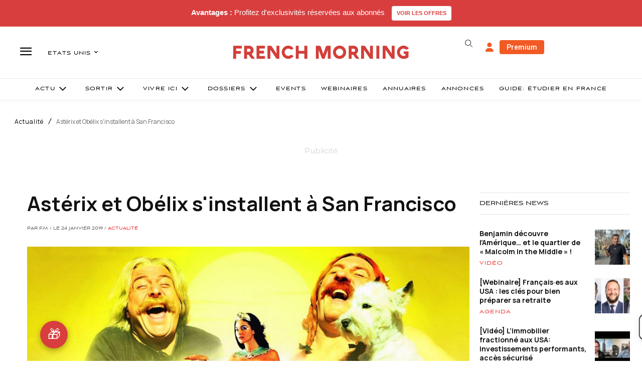

--- FILE ---
content_type: text/html; charset=utf-8
request_url: https://www.google.com/recaptcha/api2/aframe
body_size: -85
content:
<!DOCTYPE HTML><html><head><meta http-equiv="content-type" content="text/html; charset=UTF-8"></head><body><script nonce="IzGV3XNBIYKaK10PynDq_Q">/** Anti-fraud and anti-abuse applications only. See google.com/recaptcha */ try{var clients={'sodar':'https://pagead2.googlesyndication.com/pagead/sodar?'};window.addEventListener("message",function(a){try{if(a.source===window.parent){var b=JSON.parse(a.data);var c=clients[b['id']];if(c){var d=document.createElement('img');d.src=c+b['params']+'&rc='+(localStorage.getItem("rc::a")?sessionStorage.getItem("rc::b"):"");window.document.body.appendChild(d);sessionStorage.setItem("rc::e",parseInt(sessionStorage.getItem("rc::e")||0)+1);localStorage.setItem("rc::h",'1769643769857');}}}catch(b){}});window.parent.postMessage("_grecaptcha_ready", "*");}catch(b){}</script></body></html>

--- FILE ---
content_type: text/plain; charset=UTF-8
request_url: https://maya-main-api-node.mayatravel.ai/socket.io/?EIO=4&transport=polling&t=Pm6_FRU&sid=As_8LbLacMBTrW4OAl8v
body_size: -74
content:
40{"sid":"U3J2IkkIXi4bQUQsAl83"}

--- FILE ---
content_type: text/plain; charset=UTF-8
request_url: https://maya-main-api-node.mayatravel.ai/socket.io/?EIO=4&transport=polling&t=Pm6_Fas&sid=As_8LbLacMBTrW4OAl8v
body_size: -34
content:
42["user_joined_room",{"roomId":"25c76059-db6c-41af-b68b-fea292b4aa97"}]

--- FILE ---
content_type: text/plain; charset=UTF-8
request_url: https://maya-main-api-node.mayatravel.ai/socket.io/?EIO=4&transport=polling&t=Pm6_FE4
body_size: 12
content:
0{"sid":"As_8LbLacMBTrW4OAl8v","upgrades":["websocket"],"pingInterval":25000,"pingTimeout":60000,"maxPayload":1000000}